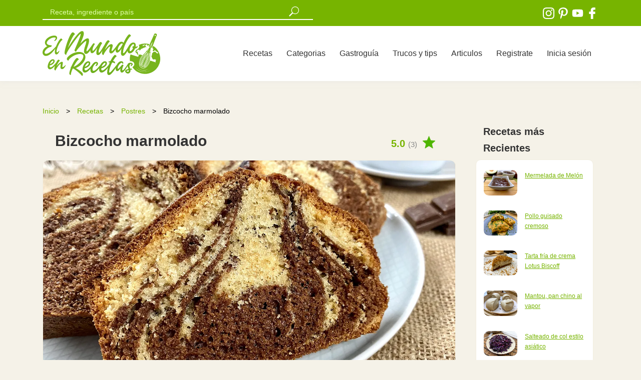

--- FILE ---
content_type: text/html; charset=utf-8
request_url: https://elmundoenrecetas.com/receta/bizcocho-marmolado
body_size: 10873
content:
<!DOCTYPE html>
<html lang="es">
<head>
  <meta name="pinterest-rich-pin" content="false" />
  <!-- Global site tag (gtag.js) - Google Analytics -->
<script async src="https://www.googletagmanager.com/gtag/js?id=UA-155134847-1"></script>
<script>
  window.dataLayer = window.dataLayer || [];
  function gtag(){dataLayer.push(arguments);}
  gtag('js', new Date());

  gtag('config', 'UA-155134847-1');
</script>
  <meta charset="utf-8">
  <meta http-equiv="X-UA-Compatible" content="IE=edge">

  <meta name="viewport" content="width=device-width,minimum-scale=1,initial-scale=1">
  <meta http-equiv="Content-Type" content="text/html; charset=UTF-8" />
  <meta name="lang" content="es" />
  <meta property="og:locale" content="es_ES">
  <meta property="og:site_name" content="El Mundo en Recetas">
  <meta name="robots" content="max-snippet:-1, max-image-preview:large, max-video-preview:-1">
  <link rel="sitemap" href="https://elmundoenrecetas.com/sitemap.xml" />
  <script src="https://ajax.googleapis.com/ajax/libs/jquery/3.6.0/jquery.min.js" ></script>
  <script defer type="module" src="https://cdn.jsdelivr.net/npm/@slightlyoff/lite-vimeo@0.1.2/lite-vimeo.min.js" ></script>
  
<script src="https://d37n1n00yn8gzt.cloudfront.net/assets/application-10ee43bbfe2b2825282c8dca7ab78891f0b046148002202b031bcbf308012053.js" data-turbolinks-track="true" rel="preload" as="script"></script>
<script defer src="https://cdnjs.cloudflare.com/ajax/libs/jquery-ujs/1.2.2/rails.min.js" ></script>
<script defer src="https://cdnjs.cloudflare.com/ajax/libs/raty/3.0.0/jquery.raty.min.js" ></script>

  
<link rel="icon" type="image/x-icon" href="https://d37n1n00yn8gzt.cloudfront.net/assets/favicon-57c1a9422fe7550dd31c50cae3532c79c5f5e24363f64ff702d6db6077d9d396.png" />
   <title> 
      Como preparar un Bizcocho Marmolado | VIDEOS PASO A PASO
    </title>
      <meta property="og:title" content="Como preparar un Bizcocho Marmolado | VIDEOS PASO A PASO" />
  <link rel="canonical" href="https://elmundoenrecetas.com/receta/bizcocho-marmolado" />
  <meta property="og:url" content="https://elmundoenrecetas.com/receta/bizcocho-marmolado" />
  <meta property="og:type" content="article" />
  <meta property="og:image" content="https://d2j9trpqxd6hrn.cloudfront.net/uploads/recipe/main_image/577/como_hacer_un_bizcocho_marmolado.webp" />
  <meta property="og:image:width" content="1280" />
	<meta property="og:image:height" content="720" />
    <meta name="description" content="Te enseñamos a través de videos paso a paso, cómo elaborar esta receta fácil y deliciosa de Bizcocho de marmolado, perfecto para nuestros desayunos y meriendas." />
    <meta property="og:description" content="Te enseñamos a través de videos paso a paso, cómo elaborar esta receta fácil y deliciosa de Bizcocho de marmolado, perfecto para nuestros desayunos y meriendas." />
  <link rel="stylesheet" href="https://d37n1n00yn8gzt.cloudfront.net/assets/application-944c68c59bf1497fe276521b36b20f09853ec48cd3a38807c97f25f54794c169.css" media="all" data-turbolinks-track="preload" />
   <script>
   (function(){window.SocialShareButton={openUrl:function(t,e,o){var a;return null==e&&(e=640),null==o&&(o=480),a="width="+e+",height="+o+",left="+(screen.width/2-e/2)+",top="+(.3*screen.height-o/2)+",menubar=no,status=no,location=no",window.open(t,"popup",a),!1},share:function(t){var e,o,a,r,n,i,c,l,u,s,p,h,w,d;switch(null===t.getAttribute&&(t=document.querySelector(t)),l=t.getAttribute("data-site"),o=t.getAttribute("data-appkey")||"",e=t.parentNode,u=encodeURIComponent(t.getAttribute("data-"+l+"-title")||e.getAttribute("data-title")||""),c=encodeURIComponent(e.getAttribute("data-img")||""),p=encodeURIComponent(e.getAttribute("data-url")||""),h=encodeURIComponent(e.getAttribute("data-via")||""),a=encodeURIComponent(e.getAttribute("data-desc")||" "),"function"==typeof(r=window[window.GoogleAnalyticsObject||"ga"])&&r("send","event","Social Share Button","click",l),0===p.length&&(p=encodeURIComponent(location.href)),l){case"email":location.href="mailto:?to=&subject="+u+"&body="+p;break;case"weibo":SocialShareButton.openUrl("http://service.weibo.com/share/share.php?url="+p+"&type=3&pic="+c+"&title="+u+"&appkey="+o,620,370);break;case"twitter":i=encodeURIComponent(t.getAttribute("data-"+l+"-hashtags")||e.getAttribute("data-hashtags")||""),w="",h.length>0&&(w="&via="+h),SocialShareButton.openUrl("https://twitter.com/intent/tweet?url="+p+"&text="+u+"&hashtags="+i+w,650,300);break;case"douban":SocialShareButton.openUrl("http://shuo.douban.com/!service/share?href="+p+"&name="+u+"&image="+c+"&sel="+a,770,470);break;case"facebook":SocialShareButton.openUrl("http://www.facebook.com/sharer/sharer.php?u="+p+"&display=popup&quote="+a,555,400);break;case"qq":SocialShareButton.openUrl("http://sns.qzone.qq.com/cgi-bin/qzshare/cgi_qzshare_onekey?url="+p+"&title="+u+"&pics="+c+"&summary="+a+"&site="+o);break;case"google_plus":SocialShareButton.openUrl("https://plus.google.com/share?url="+p);break;case"google_bookmark":SocialShareButton.openUrl("https://www.google.com/bookmarks/mark?op=edit&output=popup&bkmk="+p+"&title="+u);break;case"delicious":SocialShareButton.openUrl("https://del.icio.us/save?url="+p+"&title="+u+"&jump=yes&pic="+c);break;case"pinterest":SocialShareButton.openUrl("http://www.pinterest.com/pin/create/button/?url="+p+"&media="+c+"&description="+u);break;case"linkedin":SocialShareButton.openUrl("https://www.linkedin.com/shareArticle?mini=true&url="+p+"&title="+u+"&summary="+a);break;case"xing":SocialShareButton.openUrl("https://www.xing.com/spi/shares/new?url="+p);break;case"vkontakte":SocialShareButton.openUrl("http://vk.com/share.php?url="+p+"&title="+u+"&image="+c);break;case"odnoklassniki":SocialShareButton.openUrl("https://connect.ok.ru/offer?url="+p+"&title="+u+"&description="+a+"&imageUrl="+c);break;case"wechat":if(!window.SocialShareWeChatButton)throw new Error("You should require social-share-button/wechat to your application.js");window.SocialShareWeChatButton.qrcode({url:decodeURIComponent(p),header:t.getAttribute("title"),footer:t.getAttribute("data-wechat-footer")});break;case"tumblr":n=function(e){var o;if(o=t.getAttribute("data-"+e))return encodeURIComponent(o)},s=function(){var t,e,o,a;return e=n("type")||"link",t=function(){switch(e){case"text":return"title="+(u=n("title")||u);case"photo":return u=n("caption")||u,a=n("source")||c,"caption="+u+"&source="+a;case"quote":return o=n("quote")||u,a=n("source")||"","quote="+o+"&source="+a;default:return u=n("title")||u,p=n("url")||p,"name="+u+"&url="+p}}(),"/"+e+"?"+t},SocialShareButton.openUrl("http://www.tumblr.com/share"+s());break;case"reddit":SocialShareButton.openUrl("http://www.reddit.com/submit?url="+p+"&newwindow=1",555,400);break;case"hacker_news":SocialShareButton.openUrl("http://news.ycombinator.com/submitlink?u="+p+"&t="+u,770,500);break;case"telegram":SocialShareButton.openUrl("https://telegram.me/share/url?text="+u+"&url="+p);break;case"whatsapp_app":d="whatsapp://send?text="+u+"%0A"+p,window.open(d,"_top");break;case"whatsapp_web":SocialShareButton.openUrl("https://web.whatsapp.com/send?text="+u+"%0A"+p)}return!1}}}).call(this);
 </script>

  
  <link rel="alternate" type="application/rss+xml" title="RSS" href="https://elmundoenrecetas.com/feed" />
  <meta name="csrf-param" content="authenticity_token" />
<meta name="csrf-token" content="z3OfaTZV7UkjOXqMkGqZPuPu0k4ZuA915llFKp27FIQkWs0lHZEslxwz5BnReXqxjvezbqdjafFwvWwgEhvGTw" />
  <script src="https://d37n1n00yn8gzt.cloudfront.net/assets/lite-61c43f419542862759517c6a6fbe0acdfabd9887e5680151331a7f4ccfc73277.js" data-turbolinks-track="true" rel="preload" as="script"></script>
<link rel="amphtml" href="https://elmundoenrecetas.com/receta/bizcocho-marmolado.amp" >
<script type="application/ld+json">
{
  "@context": "http://schema.org/",
  "@type": "Recipe",
  "name": "Bizcocho marmolado",
  "image": "https://d2j9trpqxd6hrn.cloudfront.net/uploads/recipe/main_image/577/como_hacer_un_bizcocho_marmolado.webp",
  "author": {
    "@type": "Organization",
    "name": "El Mundo en Recetas"
  },
  "datePublished": "2021-01-28 09:21:10 UTC",
  "description": "Te enseñamos a través de videos paso a paso, cómo elaborar esta receta fácil y deliciosa de Bizcocho de marmolado, perfecto para nuestros desayunos y meriendas.",
  "totalTime": "01:00",
  "recipeYield": "8",
  "recipeCategory": "Postres",
  "keywords": "recetas de tortas, recetas de bizcochos, bizcocho marmolado, bizcochuelo marmolado, marmolado, bizcocho de mármol, receta de bizcochuelo marmolado, receta bizcocho marmolado, bizcocho marmolado yogur, bizcocho marmolado esponjoso, bizcocho marmolado eva arguiñano, marmoleado queque, bizcocho marmolado de yogur",
  "recipeIngredient": [
      "210 g. de harina de trigo todo uso (tamizada)",
      "200 g. de azúcar blanca",
      "3 huevos tamaño L",
      "1 yogur natural (125 g.)",
      "115 g. de aceite de girasol",
      "16 g. de levadura química o polvo de hornear tipo royal",
      "15 g. de cacao en polvo (100% puro)",
      "20 ml. de esencia de vainilla",
      "Pizca de sal"
  ],
  "recipeInstructions": [
    {
      "@type": "HowToStep",
      "name": "Paso 1",
      "text": "Comenzamos la elaboración de nuestro bizcocho marmolado, para ello, en un recipiente mezclamos la harina, la levadura química y reservamos.",
      "url": "https://elmundoenrecetas.com/receta/bizcocho-marmolado#paso1"
      ,
      "video": {
        "@type": "VideoObject",
        "name": "Paso 1 para preparar Bizcocho marmolado",
        "description": "Comenzamos la elaboración de nuestro bizcocho marmolado, para ello, en un recipiente mezclamos la harina, la levadura química y reservamos.",
        "thumbnailUrl": "https://d2j9trpqxd6hrn.cloudfront.net/uploads/recipe/picture/577/bizcocho_marmolado_2.webp",
        "embedUrl": "https://player.vimeo.com/video/505439821",
        "uploadDate": "2021-01-28 09:21:10 UTC"
      }
    },
    {
      "@type": "HowToStep",
      "name": "Paso 2",
      "text": "En otro recipiente agregamos los huevos, el azúcar y con la ayuda de una batidora eléctrica, batimos hasta ver que doble su volumen y que tome un color amarillo claro, seguidamente agregamos el yogur, el aceite,la esencia de vainilla, una pizca de sal y seguimos batiendo.",
      "url": "https://elmundoenrecetas.com/receta/bizcocho-marmolado#paso2"
      ,
      "video": {
        "@type": "VideoObject",
        "name": "Paso 2 para preparar Bizcocho marmolado",
        "description": "En otro recipiente agregamos los huevos, el azúcar y con la ayuda de una batidora eléctrica, batimos hasta ver que doble su volumen y que tome un color amarillo claro, seguidamente agregamos el yogur, el aceite,la esencia de vainilla, una pizca de sal y seguimos batiendo.",
        "thumbnailUrl": "https://d2j9trpqxd6hrn.cloudfront.net/uploads/recipe/picture/577/bizcocho_marmolado_2.webp",
        "embedUrl": "https://player.vimeo.com/video/505439844",
        "uploadDate": "2021-01-28 09:21:10 UTC"
      }
    },
    {
      "@type": "HowToStep",
      "name": "Paso 3",
      "text": "Agregamos la mitad de mezcla de la harina y la levadura y con la ayuda de una varilla, integramos muy bien, luego agregamos el resto de la harina y seguimos mezclando hasta que esté perfectamente integrada.",
      "url": "https://elmundoenrecetas.com/receta/bizcocho-marmolado#paso3"
      ,
      "video": {
        "@type": "VideoObject",
        "name": "Paso 3 para preparar Bizcocho marmolado",
        "description": "Agregamos la mitad de mezcla de la harina y la levadura y con la ayuda de una varilla, integramos muy bien, luego agregamos el resto de la harina y seguimos mezclando hasta que esté perfectamente integrada.",
        "thumbnailUrl": "https://d2j9trpqxd6hrn.cloudfront.net/uploads/recipe/picture/577/bizcocho_marmolado_2.webp",
        "embedUrl": "https://player.vimeo.com/video/505439868",
        "uploadDate": "2021-01-28 09:21:10 UTC"
      }
    },
    {
      "@type": "HowToStep",
      "name": "Paso 4",
      "text": "Separamos la mezcla en dos mitades, tomamos una de las mitades y le vamos a agregar el cacao en polvo y mezclamos muy bien hasta integrar.",
      "url": "https://elmundoenrecetas.com/receta/bizcocho-marmolado#paso4"
      ,
      "video": {
        "@type": "VideoObject",
        "name": "Paso 4 para preparar Bizcocho marmolado",
        "description": "Separamos la mezcla en dos mitades, tomamos una de las mitades y le vamos a agregar el cacao en polvo y mezclamos muy bien hasta integrar.",
        "thumbnailUrl": "https://d2j9trpqxd6hrn.cloudfront.net/uploads/recipe/picture/577/bizcocho_marmolado_2.webp",
        "embedUrl": "https://player.vimeo.com/video/505439888",
        "uploadDate": "2021-01-28 09:21:10 UTC"
      }
    },
    {
      "@type": "HowToStep",
      "name": "Paso 5",
      "text": "En un molde (enharinado y con papel vegetal) agregamos una parte de la mezcla de vainilla, luego encima otra con la mezcla de chocolate y repetimos este proceso hasta agotar ambas mezclas (como se muestra en el video) la última mezcla debe ser la de vainilla, luego llevamos nuestro bizcocho marmolado para el horno a 180 ºC por 50 minutos (horno precalentado).",
      "url": "https://elmundoenrecetas.com/receta/bizcocho-marmolado#paso5"
      ,
      "video": {
        "@type": "VideoObject",
        "name": "Paso 5 para preparar Bizcocho marmolado",
        "description": "En un molde (enharinado y con papel vegetal) agregamos una parte de la mezcla de vainilla, luego encima otra con la mezcla de chocolate y repetimos este proceso hasta agotar ambas mezclas (como se muestra en el video) la última mezcla debe ser la de vainilla, luego llevamos nuestro bizcocho marmolado para el horno a 180 ºC por 50 minutos (horno precalentado).",
        "thumbnailUrl": "https://d2j9trpqxd6hrn.cloudfront.net/uploads/recipe/picture/577/bizcocho_marmolado_2.webp",
        "embedUrl": "https://player.vimeo.com/video/505439915",
        "uploadDate": "2021-01-28 09:21:10 UTC"
      }
    },
    {
      "@type": "HowToStep",
      "name": "Paso 6",
      "text": "Pasado el tiempo de cocción, retiramos nuestro bizcocho del horno, dejamos enfriar unos minutos y desmoldamos, lo dejamos reposar sobre unas rejillas y ya tenemos listo nuestro riquísimo bizcocho marmolado.",
      "url": "https://elmundoenrecetas.com/receta/bizcocho-marmolado#paso6"
      ,
      "video": {
        "@type": "VideoObject",
        "name": "Paso 6 para preparar Bizcocho marmolado",
        "description": "Pasado el tiempo de cocción, retiramos nuestro bizcocho del horno, dejamos enfriar unos minutos y desmoldamos, lo dejamos reposar sobre unas rejillas y ya tenemos listo nuestro riquísimo bizcocho marmolado.",
        "thumbnailUrl": "https://d2j9trpqxd6hrn.cloudfront.net/uploads/recipe/picture/577/bizcocho_marmolado_2.webp",
        "embedUrl": "https://player.vimeo.com/video/505439938",
        "uploadDate": "2021-01-28 09:21:10 UTC"
      }
    }
  ],
  "aggregateRating": {
    "@type": "AggregateRating",
    "ratingValue": "5.0",
    "ratingCount": "3"
  }
  ,
  "video": [
    {
      "contentUrl": "https://elmundoenrecetas.com/receta/bizcocho-marmolado",
      "@type": "VideoObject",
      "name": "Bizcocho marmolado",
      "description": "Te enseñamos a través de videos paso a paso, cómo elaborar esta receta fácil y deliciosa de Bizcocho de marmolado, perfecto para nuestros desayunos y meriendas.",
      "thumbnailUrl": ["https://d2j9trpqxd6hrn.cloudfront.net/uploads/recipe/main_image/577/como_hacer_un_bizcocho_marmolado.webp"],
      "embedUrl": "https://www.youtube.com/embed/UKHmeOMfMmE",
      "uploadDate": "2024-09-24 16:18:47 UTC"
    }
  ]
}
</script>

<meta name="twitter:card" content="summary_large_image" />
<meta name="twitter:description" content="Te enseñamos a través de videos paso a paso, cómo elaborar esta receta fácil y deliciosa de Bizcocho de marmolado, perfecto para nuestros desayunos y meriendas." />
<meta name="twitter:title" content="Como preparar un Bizcocho Marmolado | VIDEOS PASO A PASO" />
<meta name="twitter:image" content="https://d2j9trpqxd6hrn.cloudfront.net/uploads/recipe/main_image/577/como_hacer_un_bizcocho_marmolado.webp" />
<meta name="twitter:creator" content="@elmundoenreceta" />
<meta name="twitter:site" content="@elmundoenreceta" />


</head>
<body data-turbolinks='false'>

<header>
  <div class="green-background width100 green-bar">
    <div class="container">
      <div class="row">
        <div class="col-8 top-2">
 <form role="search" action="/recetas" accept-charset="UTF-8" method="get"><input name="utf8" type="hidden" value="&#x2713;" autocomplete="off" /> 
                
                  <div class="row">
                    <div class="col-sm-10 col-md-8">
                      <input type="text" name="term" id="search-new" placeholder="Receta, ingrediente o país" autocomplete="off" class="search-new" required="required" />
                    </div>
                    <div class="col-1 no-padding" id="quince-box">
                      <input type="image" src="https://d37n1n00yn8gzt.cloudfront.net/assets/lupa-46d5c9f715633da24ff5901abdfa5efe6c022f7fe79339b95f7944124622d4b4.svg" width="20" height="20" id="new-glass2" class="lupas" lazy="false" alt="buscar" />
                    </div>
                  </div>
                
</form>        </div>
        <div class="col-4 text-right top-icon">
          <a href="http://www.instagram.com/elmundoenrecetas" class="inline" target="_blank" rel="noopener">
            <img width="25" height="25" class="svg" alt="icono instagram" src="https://d37n1n00yn8gzt.cloudfront.net/assets/instagram-26026323aabb19a67f74900c104d9524166bfc77b692cbe46b6359353cdb21d9.svg" />
            </a>
          <a href="http://www.pinterest.com/elmundoenrecetas" class="inline" target="_blank" rel="noopener">
            <img width="25" height="25" class="svg" alt="icono pinterest" src="https://d37n1n00yn8gzt.cloudfront.net/assets/pinterest-5b16cea01b28fb05a3e7935d967e086dc32c0dd558aac89d125136396f6c6e39.svg" /></a>
          <a href="https://www.youtube.com/channel/UCTXwuJQhop3cxnSlLyIALag?" class="inline" target="_blank" rel="noopener">
            <img width="25" height="25" class="svg" alt="icono youtube" src="https://d37n1n00yn8gzt.cloudfront.net/assets/youtube-c821cf3be5cdbfcb901519978de10ec47e5387ed9ea624d39b7394281e7e5596.svg" /></a>
            <a href="http://www.facebook.com/elmundoenrecetas" class="inline hidden-mobile" target="_blank" rel="noopener" >
            <img width="25" height="25" class="svg" alt="icono facebook" src="https://d37n1n00yn8gzt.cloudfront.net/assets/facebook-logo-81956daaaadc831fbd952142eb48aec5cfaa7f127e75c727de400bf6667edaee.svg" /></a>
          
        </div>
      </div>
    </div>
  </div>

  <div class="container ptop-10 pbot-10" id="mobile-nav">
    <nav class="navbar navbar-expand-lg navbar-light">
      <a href="/" class="inline logo" data-turbolinks="false"><img width="235" height="90" alt="logo" src="https://d37n1n00yn8gzt.cloudfront.net/assets/logo-0febfe5f5231eb1752d0bc10c54f4eaa8f493db314a8af7b066ecd2bd6b5ed4a.svg" /></a>
      <button class="navbar-toggler" type="button" data-toggle="collapse" data-target="#navbarNavDropdown" aria-controls="navbarNavDropdown" aria-expanded="false" aria-label="Toggle navigation">
        <span class="navbar-toggler-icon"></span>
      </button>
      <div class="collapse navbar-collapse justify-content-end" id="navbarNavDropdown">
    <div class="navbar-nav">

        <a class="grey-a nav-link" href="/recetas">Recetas</a>
        <a class="grey-a nav-link" href="/categorias">Categorias</a>
    <a class="grey-a nav-link" href="/pais/que-comer-en-espana" data-turbolinks="false">Gastroguía</a>
    <a class="grey-a nav-link" href="/trucos-y-tips">Trucos y tips</a>
    <a class="grey-a nav-link" href="/articulos">Articulos</a>
   <a class="grey-a nav-link" href="/registro">Registrate</a>
   <a class="grey-a nav-link" href="/iniciar-sesion">Inicia sesión</a>
    </div>
  </div>
    </nav>
  </div>
</header>










<section id="main-p" >
  <div class="container">
    <div class="row">
      <div class="col-md-9">
        <div class="row ">
          <div class="col-md-12">
            <div class="bread">
              <a class="green-a bread-text" href="/">Inicio</a> 
              <span class="bread-arrow">></span>
              <a class="green-a bread-text" href="/recetas">Recetas</a> 
              <span class="bread-arrow">></span>
              <a class="green-a bread-text" href="/categoria/postres">Postres</a> 
              <span class="bread-arrow">></span>
              <span class="bread-text">Bizcocho marmolado</span>
            </div>
            
          </div>
          
          <div class="col-sm-12 col-md-12">
            <div class="row top-20 align-mobile-center pad-25">
          <div class="col-sm-12 col-md-10">
            <h1 class="grey-text mobile-title bold">
              Bizcocho marmolado
            </h1>
          </div>
          <div class="col-sm-12 col-md-2">
            <div id="avg_ratdiv">
            <span id="avg_rat">
              5.0 <span>(3)</span>
            </span>
            <img width="25" height="25" alt="puntuación" src="https://d37n1n00yn8gzt.cloudfront.net/assets/starg-72cb74f43ba3cb7832ff5382def9d628a7d6098eef1eae6a152b711adb97727d.png" />
            </div>
          </div>
        </div>
        
        <div class="newbox top-20">
        <div class="row">
          <div class="col-md-12">
            <div class="hidden-desk">
            <img width="500" height="375" class="autowidth101" id="main100" alt="Bizcocho marmolado" src="https://elmundoenrecetas.com/assets/lazy-2201688011817959d6994b21ad90b23e22c10ea41ec335f75caa612d978507c5.svg" data-original="https://d2j9trpqxd6hrn.cloudfront.net/uploads/recipe/picture/577/bizcocho_marmolado_2.webp">
            </div>
            <div class="hidden-mobile">
            <img width="1280" height="720" class="autowidth101" id="main100" alt="Bizcocho marmolado" src="https://elmundoenrecetas.com/assets/lazy-2201688011817959d6994b21ad90b23e22c10ea41ec335f75caa612d978507c5.svg" data-original="https://d2j9trpqxd6hrn.cloudfront.net/uploads/recipe/main_image/577/como_hacer_un_bizcocho_marmolado.webp">
            </div>
          </div>
    </div>      
    
        <div class="row top-30 bot-20 align-mobile-center pad-25">
          <div class="col">
            <span data-toggle="modal" data-target=".modal-share" class="aiconimg"> 
        <img width="25" height="25" alt="compartir" src="https://d37n1n00yn8gzt.cloudfront.net/assets/share-d46a897b7f9c94a7b3ddda4456b84de9a2d9065bc134c8db7f1941182004805f.png" />
        <span class="iconspan">Compartir</span>
      </span>
          </div>
          <div class="col">
            <a href="#commentsection" class="aiconimg"> 
        <img width="25" height="25" alt="comentar" src="https://d37n1n00yn8gzt.cloudfront.net/assets/message-09ea7b1ad4bb07011dcf95c58541d3e0bfc0e145c45e6390c24caba4b8eadb2e.png" />
        <span class="iconspan">Comentar</span>
      </a>
          </div>
          <div class="col">
        <span data-toggle="modal" data-target=".modal-favoritos" >
        <img width="25" height="25" alt="puntuar" src="https://d37n1n00yn8gzt.cloudfront.net/assets/star-4f9ba2ffc972b9d056135e3e6d2e1e02f339cc4f6b5b1889b54f3ac31c98d814.png" />
        <span class="iconspan">Puntúar</span>
      </span>
          </div>
          <div class="col" >

<div id="heart2" class="bot-10">
  <span data-toggle="modal" data-target=".modal-favoritos" > 
        <img width="25" height="25" alt="guardar" src="https://d37n1n00yn8gzt.cloudfront.net/assets/heart-3df04ab43bc7748c437e0fad2181a64b85b4c8576ff13c098a061f5ddd3946b3.png" />
        <span class="iconspan">Guardar</span>
      </span>
</div>
          </div>
           <div class="col">
            <a href="https://youtu.be/UKHmeOMfMmE" class="aiconimg" target="_blank"> 
              <img width="25" height="25" alt="ver video" src="https://d37n1n00yn8gzt.cloudfront.net/assets/play-88508a5502f45af5a5fd5acd78f93a449856585a39566e4807558fd127fe5f8c.png" />
              <span class="iconspan">Vídeo</span>
            </a>
          </div>
        </div>
        <div class="linea22"></div> 
            <div class="row top-m-25 pad-25-25">
              <div class="col-md-12 ">
                  <div class="row ">
                      <div class="col-sm-6 col-md-6">
                <p class="mobile-p2">Categoría: <span class="green-text bold">
              <a href="/categoria/postres" class="green-a">
                Postres
              </a>
            </span></p>
            <p class="mobile-p2">Dificultad: <span class="green-text bold">Baja</span></p>
                <p class="mobile-p2">Tiempo: <span class="green-text bold">01:00</span></p>
                        </div>
                        <div class="col-sm-6 col-md-6">
                <p class="mobile-p2">Tipo: <span class="green-text bold">Postre</span></p>
                <p class="mobile-p2">Comensales: <span class="green-text bold">8</span></p>
                        </div>
                    </div>
              </div>
            </div>
          
     


            <div class="row pad-25-25">
              <div class="col-md-12 show-link ">
            <p>Hoy te vamos a ense&ntilde;ar a preparar uno de nuestros preferidos, el&nbsp;<strong>bizcocho marmolado</strong>, un <strong>bizcocho </strong>que nos encanta &nbsp;tanto por sus contrastes de sabores como por su maravillosa presentaci&oacute;n y vistosidad, lo que lo hace perfecto para cuando tengamos invitados en casa aunque tambi&eacute;n es ideal para el<strong> desayuno o la merienda,</strong> acompa&ntilde;ado por supuesto de una rica taza de caf&eacute;.</p>
<p><strong>El bizcocho marmolado es una receta sin complicaciones</strong>, b&aacute;sicamente partimos de un <a href="../../../receta/receta-de-bizcocho-de-yogur" target="_blank" rel="noopener"><strong>bizcocho de yogur</strong></a> el cual <strong>dividiremos en dos partes, </strong>la primera parte lo dejaremos tal cual (tendr&aacute; sabor a vainilla) y la segunda parte le agregaremos <strong>chocolate</strong>, luego unimos ambas mezclas y el resultado un maravilloso <strong>bizcocho marmolado de vainilla y chocolate.</strong></p>
            
              <div class="ads bot-30 top-30">           
<!-- pre ingredientes -->
<ins class="adsbygoogle"
     style="display:block"
     data-ad-client="ca-pub-3479472377571880"
     data-ad-slot="3948866879"
     data-ad-format="auto"
     data-full-width-responsive="true"></ins>
</div>
            <p>Te invitamos a seguir nuestros <strong>videos paso a paso a continuaci&oacute;n</strong>, donde te ense&ntilde;aremos <strong>c&oacute;mo preparar un bizcocho marmolado</strong> y si tienes dudas o preguntas, puedes enviarnoslas escribiendo en la parte final de la receta.</p>
<p>Y si te gusta elaborar recetas de <strong>bizcochos caseros</strong>, no te pierdas nuestra&nbsp;<a href="../../categorias/postres/bizcochos" target="_blank" rel="noopener"><strong>secci&oacute;n de bizcochos</strong></a>&nbsp;donde encontrar&aacute;s recetas como este delicioso <a href="../../receta/receta-de-bizcocho-de-chocolate" target="_blank" rel="noopener"><strong>bizcocho de chocolate</strong></a>, perfecto para los <strong>amantes del chocolate</strong>&nbsp;o este <a href="../../receta/receta-de-bizcocho-de-platano-y-chocolate" target="_blank" rel="noopener"><strong>bizcocho de pl&aacute;tano y chocolate,</strong></a>&nbsp;este rico&nbsp;<a href="../../receta/bizcocho-de-vainilla" target="_blank" rel="noopener"><strong>bizcocho de vainilla</strong></a> o este maravilloso <a href="../../receta/receta-de-bizcocho-de-maiz" target="_blank" rel="noopener"><strong>bizcocho de maiz</strong></a>.</p>
              </div>
            </div>
            </div>

<div class="ads  top-30">
<div>
  <!-- 2026 -->
<ins class="adsbygoogle"
     style="display:block"
     data-ad-client="ca-pub-3479472377571880"
     data-ad-slot="9545017130"
     data-ad-format="auto"
     data-full-width-responsive="true"></ins>
<script>
     (adsbygoogle = window.adsbygoogle || []).push({});
</script>
</div>
</div>
            

<h3 class="top-50 pad-25 bot-20"><span class="bold" style="color:#333333">Ingredientes</span></h3>
<div class="newbox pad-25-25">
    <ul class="top-20 ">
      <li class="ingrediente size-18">
        210 g. de harina de trigo todo uso (tamizada)
      </li>
      <li class="ingrediente size-18">
        200 g. de azúcar blanca
      </li>
      <li class="ingrediente size-18">
        3 huevos tamaño L
      </li>
      <li class="ingrediente size-18">
        1 yogur natural (125 g.)
      </li>
      <li class="ingrediente size-18">
        115 g. de aceite de girasol
      </li>
      <li class="ingrediente size-18">
        16 g. de levadura química o polvo de hornear tipo royal
      </li>
      <li class="ingrediente size-18">
        15 g. de cacao en polvo (100% puro)
      </li>
      <li class="ingrediente size-18">
        20 ml. de esencia de vainilla
      </li>
      <li class="ingrediente size-18">
        Pizca de sal
      </li>
    </ul>
    
</div> 

              <!-- In -->
   <div class="ads bot-30 top-30">           
<!-- after ingredientes -->
<ins class="adsbygoogle"
     style="display:block"
     data-ad-client="ca-pub-3479472377571880"
     data-ad-slot="4296065826"
     data-ad-format="auto"
     data-full-width-responsive="true"></ins>
<script>
     (adsbygoogle = window.adsbygoogle || []).push({});
</script>
</div>

<h2 class="top-40 pad-25 bot-20"><span class="bold">Cómo Hacer Bizcocho marmolado</span></h2>
<div class="newbox bot-30">
  <div class="top-10 pad-25-15">
     <p id="paso1"><span class="green-text size-20 bold" >Paso 1:</span></p>
     <div class="top--10">
        <p>Comenzamos la elaboraci&oacute;n de nuestro <strong>bizcocho marmolado</strong>, para ello, en un recipiente mezclamos la <strong>harina</strong>, la <strong>levadura qu&iacute;mica</strong> y reservamos.</p>
     </div>
  </div>
    <lite-vimeo videoid="505439821" class="vimeo" videotitle="Paso 1 Para preparar Bizcocho marmolado" autoload></lite-vimeo>
   
</div>
<div class="newbox bot-30">
  <div class="top-10 pad-25-15">
     <p id="paso2"><span class="green-text size-20 bold" >Paso 2:</span></p>
     <div class="top--10">
        <p>En otro recipiente agregamos los <strong>huevos</strong>, el <strong>az&uacute;car</strong> y con la ayuda de una batidora el&eacute;ctrica, <strong>batimos hasta ver que doble su volumen</strong> y que tome un color amarillo claro, seguidamente agregamos el <strong>yogur</strong>, el <strong>aceite</strong>,la <strong>esencia de vainilla</strong>, una <strong>pizca de sal</strong> y seguimos batiendo.</p>
     </div>
  </div>
    <lite-vimeo videoid="505439844" class="vimeo" videotitle="Paso 2 Para preparar Bizcocho marmolado" autoload></lite-vimeo>
   
</div>

<div class="newbox bot-30">
  <div class="top-10 pad-25-15">
      <p id="paso3"><span class="green-text size-20 bold" >Paso 3:</span></p>
     <div class="top--10">
        <p>Agregamos <strong>la mitad de mezcla de la harina y la levadura</strong> y con la ayuda de una varilla, integramos muy bien, luego <strong>agregamos el resto de la harina</strong> y seguimos mezclando hasta que est&eacute; perfectamente integrada.</p>
     </div>
    </div>
      <lite-vimeo videoid="505439868" class="vimeo" videotitle="Paso 3 Para preparar Bizcocho marmolado" autoload></lite-vimeo>
      
</div>
<div class="newbox bot-30">
  <div class="top-10 pad-25-15">
      <p id="paso4"><span class="green-text size-20 bold" >Paso 4:</span></p>
     <div class="top--10">
        <p><strong>Separamos la mezcla en dos mitades</strong>, tomamos una de las mitades y le vamos a agregar el <strong>cacao en polvo</strong> y mezclamos muy bien hasta integrar.</p>
     </div>
    </div>
      <lite-vimeo videoid="505439888" class="vimeo" videotitle="Paso 4 Para preparar Bizcocho marmolado" autoload></lite-vimeo>
      
</div>
    

<div class="newbox bot-30">
  <div class="top-10 pad-25-15">
      <p id="paso5"><span class="green-text size-20 bold" >Paso 5:</span></p>
     <div class="top--10">
        <p>En un molde (enharinado y con papel vegetal) agregamos una parte de la <strong>mezcla de vainilla</strong>, luego encima otra con la <strong>mezcla de chocolate</strong> y repetimos este proceso hasta agotar ambas mezclas (como se muestra en el video) la &uacute;ltima mezcla debe ser la de vainilla, luego llevamos nuestro bizcocho marmolado para el horno a <strong>180 &ordm;C por 50 minutos</strong> (horno precalentado).</p>
     </div>
    </div>
      <lite-vimeo videoid="505439915" class="vimeo" videotitle="Paso 5 Para preparar Bizcocho marmolado" autoload></lite-vimeo>
</div>
<div class="newbox bot-30">
  <div class="top-10 pad-25-15">
      <p id="paso6"><span class="green-text size-20 bold" >Paso 6:</span></p>
     <div class="top--10">
        <p>Pasado el tiempo de cocci&oacute;n, <strong>retiramos nuestro bizcocho del horno</strong>, dejamos enfriar unos minutos y desmoldamos, lo dejamos reposar sobre unas rejillas y ya tenemos listo nuestro <strong>riqu&iacute;simo bizcocho marmolado.</strong></p>
     </div>
    </div>
      <lite-vimeo videoid="505439938" class="vimeo" videotitle="Paso 6 Para preparar Bizcocho marmolado" autoload></lite-vimeo>
</div>


              <p class="size-24 top-50 pad-25"><span class="bold">Consejos y tips</span></p>
<div class="newbox top-10 pad-25-25">
            <p>Debes utilizar <strong>cacao 100%</strong> <strong>puro </strong>para preparar esta receta de <strong>bizcocho marmolado</strong>.</p>
<p>El <strong>molde</strong> debe estar <strong>previamente enharinado</strong> y con una base de papel de horno para que sea m&aacute;s f&aacute;cil desmoldar el <strong>bizcocho</strong>.</p>
<p>Es importante que <strong>precalientes el horno</strong> antes de introducir el <strong>bizcocho</strong>.</p>
</div>


<div class="modal modal-share" tabindex="-1" role="dialog"
      aria-labelledby="myLargeModalLabel" aria-hidden="true">
        <div class="modal-dialog modal-lg">
          <div class="modal-content">
            <div class="modal-header">
              <p class="size-28 bold">Comparte la receta</p>
              <button type="button" class="close" data-dismiss="modal" aria-label="Close">
                <span aria-hidden="true">&times;</span>
              </button>
            </div>
            <div class="modal-body bot-20">
              <div class="size-16 bot-30">Comparte esta receta de <span class="bold">Bizcocho marmolado</span> con tus amigos y familiares</div>
<div class='social-share-button' data-title='Bizcocho marmolado' data-img='https://d2j9trpqxd6hrn.cloudfront.net/uploads/recipe/main_image/577/como_hacer_un_bizcocho_marmolado.webp'
data-url='' data-desc='Bizcocho marmolado' data-via=''>
<a rel="nofollow " data-site="twitter" class="ssb-icon ssb-twitter" onclick="return SocialShareButton.share(this);" title="Compartir vía Twitter" href="#"></a>
<a rel="nofollow " data-site="facebook" class="ssb-icon ssb-facebook" onclick="return SocialShareButton.share(this);" title="Compartir vía Facebook" href="#"></a>
<a rel="nofollow " data-site="tumblr" class="ssb-icon ssb-tumblr" onclick="return SocialShareButton.share(this);" title="Compartir vía Tumblr" href="#"></a>
<a rel="nofollow " data-site="pinterest" class="ssb-icon ssb-pinterest" onclick="return SocialShareButton.share(this);" title="Compartir vía Pinterest" href="#"></a>
<a rel="nofollow " data-site="email" class="ssb-icon ssb-email" onclick="return SocialShareButton.share(this);" title="Compartir vía Correo electrónico" href="#"></a>
<a rel="nofollow " data-site="telegram" class="ssb-icon ssb-telegram" onclick="return SocialShareButton.share(this);" title="Compartir vía Telegram" href="#"></a>
<a rel="nofollow " data-site="whatsapp_app" class="ssb-icon ssb-whatsapp_app" onclick="return SocialShareButton.share(this);" title="Compartir vía WhatsApp" href="#"></a>
</div>
            </div>
          </div>
        </div>
      </div>

  <div class="modal modal-favoritos" tabindex="-1" role="dialog"
      aria-labelledby="myLargeModalLabel" aria-hidden="true">
        <div class="modal-dialog modal-lg">
          <div class="modal-content">
            <div class="modal-header">
              <p class="size-28 bold">Debes estar registrado</p>
              <button type="button" class="close" data-dismiss="modal" aria-label="Close">
                <span aria-hidden="true">&times;</span>
              </button>
            </div>
            <div class="modal-body">
              <div class="size-16 bot-10">
                Para realizar un comentario, puntuar a guardar la receta, debes estar registrado en la web
              </div>

<div class="container bot-40">
    <div class="row">
      <div class="col-md-6" >
        <div class="box-fill">
            <p class="size-22">Ya estoy registrado</p>
<form action="/iniciar-sesion" accept-charset="UTF-8" method="post"><input name="utf8" type="hidden" value="&#x2713;" autocomplete="off" /><input type="hidden" name="authenticity_token" value="bS39s89AYOEbzWgAdWr_gePE-CMUB5a_M6XJZzHg0i2GBK__5IShPyTH9pU0eRwOjt2ZA6rc8DulQeBtvkAA5g" autocomplete="off" />
  <div >
    <input autocomplete="email" class="form-control" placeholder="Email " type="email" name="user[email]" id="user_email" />
  </div>

  <div class="top-10">
    <input autocomplete="new-password" class="form-control" placeholder="Password" type="password" name="user[password]" id="user_password" />
  </div>
<div class="row top-20">
      <div class="col-md-12" >
  <input type="submit" name="commit" value="Iniciar sesion" class="btn btn-primary" data-disable-with="Iniciar sesion" />
</div>
</div>
<div class="row top-20">
      <div class="col-md-12" >
  <a href="/password/new" class="green-text underline size-14 top-20">¿Olvidaste la contraseña?</a>
</div>
</div>
</form>        </div>
      </div>
      <div class="col-md-6" >
        <div class="box-fill top-align center" id="center">
         <p class="size-22" id="center">¿Es tu primera vez en El Mundo en Recetas?</p>
         <a class="btn btn-primary cate-a2" href="/registro">Registrate</a>
        </div>
      </div>
      
    </div>
  </div>
            </div>
          </div>
        </div>
      </div>
      
            
  

            <div class="top-30">
              <p class="size-24 top-50 pad-25"><span class="bold">¿Con que podemos acompañar la receta?</span></p>
            </div>
<div class="newbox top-10 pad-25-25">
            <p>Este <strong>bizcocho marmolado</strong> es una perfecta opción para nuestras meriendas, desayunos, reuniones familiares, etc, acompañalo con una rica taza de café o un vaso de leche.</p>
            </div>



            <div class="row top-40 pad-25" id="commentsection">
              <div class="col-8">
                <p class="size-24 bold">Comentarios</p>
              </div>
              <div class="col-4 text-right">
               
        <span data-toggle="modal" data-target=".modal-favoritos" id="product-a" class="top-30">
        Agrega tu comentario
      </span>
              </div>
            </div>
            
            
 <div class="newbox pad-25-25">
            <div class="container">
      </div>
      <div class="row" >
        
            <div class="col-md-12 top-10" >
                <p class="sizee-16">Una delicia gracias</p>
                <p class="size-14 lightgrey-text top-10">Cicicno 
                </p>
            </div>

            <div id="anq_paginator2" class="mscic_left_form_loadmore_box" >
                
            </div>
      </div>

            </div>



          </div>
        </div>

        
      </div>
      <div class="col-md-3">

        <div class="lateral-pad bot-30 ">
          <p class="size-22 pad-15 bold" style="color:#333333">Recetas más Recientes</p>
          <div class="newbox pad-15-25">
          <div class="row top-20">
          
          <div class="col-sm-6 col-md-12">
            <div class="row bot-30">
              <div class="col-md-5" data-turbolinks="false">
                     <a class="max100" aria-label="Mermelada de Melón" href="/receta/mermelada-de-melon"><img width="100" height="75" class="autowidth100" alt="Mermelada de Melón" src="https://d2j9trpqxd6hrn.cloudfront.net/uploads/recipe/picture/1984/mermelada_de_melon_3.webp" /></a>
              </div>
              <div class="col-md-7" id="category-left0" data-turbolinks="false">
                <a class="green-a underline size-12" href="/receta/mermelada-de-melon">Mermelada de Melón</a>
              </div>
            </div>
          
          </div>
          
          <div class="col-sm-6 col-md-12">
            <div class="row bot-30">
              <div class="col-md-5" data-turbolinks="false">
                     <a class="max100" aria-label="Pollo guisado cremoso" href="/receta/pollo-guisado-cremoso"><img width="100" height="75" class="autowidth100" alt="Pollo guisado cremoso" src="https://d2j9trpqxd6hrn.cloudfront.net/uploads/recipe/picture/1983/pollo_guisado_cremoso_3.webp" /></a>
              </div>
              <div class="col-md-7" id="category-left0" data-turbolinks="false">
                <a class="green-a underline size-12" href="/receta/pollo-guisado-cremoso">Pollo guisado cremoso</a>
              </div>
            </div>
          
          </div>
          
          <div class="col-sm-6 col-md-12">
            <div class="row bot-30">
              <div class="col-md-5" data-turbolinks="false">
                     <a class="max100" aria-label="Tarta fría de crema Lotus Biscoff " href="/receta/tarta-friia-de-crema-lotus-biscoff"><img width="100" height="75" class="autowidth100" alt="Tarta fría de crema Lotus Biscoff " src="https://d2j9trpqxd6hrn.cloudfront.net/uploads/recipe/picture/1982/tarta_lotus_3.webp" /></a>
              </div>
              <div class="col-md-7" id="category-left0" data-turbolinks="false">
                <a class="green-a underline size-12" href="/receta/tarta-friia-de-crema-lotus-biscoff">Tarta fría de crema Lotus Biscoff </a>
              </div>
            </div>
          
          </div>
          
          <div class="col-sm-6 col-md-12">
            <div class="row bot-30">
              <div class="col-md-5" data-turbolinks="false">
                     <a class="max100" aria-label="Mantou, pan chino al vapor" href="/receta/mantou-pan-chino-al-vapor"><img width="100" height="75" class="autowidth100" alt="Mantou, pan chino al vapor" src="https://d2j9trpqxd6hrn.cloudfront.net/uploads/recipe/picture/1981/mantou_2.jpg" /></a>
              </div>
              <div class="col-md-7" id="category-left0" data-turbolinks="false">
                <a class="green-a underline size-12" href="/receta/mantou-pan-chino-al-vapor">Mantou, pan chino al vapor</a>
              </div>
            </div>
          
          </div>
          
          <div class="col-sm-6 col-md-12">
            <div class="row bot-30">
              <div class="col-md-5" data-turbolinks="false">
                     <a class="max100" aria-label="Salteado de col estilo asiático" href="/receta/salteado-de-col-estilo-asiatico"><img width="100" height="75" class="autowidth100" alt="Salteado de col estilo asiático" src="https://d2j9trpqxd6hrn.cloudfront.net/uploads/recipe/picture/1980/salteado_de_col_2.jpg" /></a>
              </div>
              <div class="col-md-7" id="category-left0" data-turbolinks="false">
                <a class="green-a underline size-12" href="/receta/salteado-de-col-estilo-asiatico">Salteado de col estilo asiático</a>
              </div>
            </div>
          
          </div>
            </div>
            
            </div>
        </div>
        
                <div class="ads hidden-mobile">
<!-- main receta -->
<ins class="adsbygoogle"
     style="display:block"
     data-ad-client="ca-pub-3479472377571880"
     data-ad-slot="9520472340"
     data-ad-format="auto"
     data-full-width-responsive="true"></ins>
<script>
     (adsbygoogle = window.adsbygoogle || []).push({});
</script>
        </div>


         </div>
    </div>
  </div>
</section>


<div class="container">
  <div class="ads bot-30 top-30">
   <ins class="adsbygoogle"
     style="display:block"
     data-ad-format="autorelaxed"
     data-ad-client="ca-pub-3479472377571880"
     data-ad-slot="6388370753"></ins>
<script>
     (adsbygoogle = window.adsbygoogle || []).push({});
</script>
  </div>
</div>


<script>
document.addEventListener('turbolinks:load', function() {
  $('#star-rating').raty( { path: '/img', scoreName: 'point[rating]' });
  $('.star-rating').raty({ path: '/img',
      readOnly: true,
      score: function() {
        return $(this).attr('data-score');
      }
  });

});
</script>

<script type='text/javascript'>
//<![CDATA[
var la=!1;window.addEventListener("scroll",function(){(0!=document.documentElement.scrollTop&&!1===la||0!=document.body.scrollTop&&!1===la)&&(!function(){var e=document.createElement("script");e.type="text/javascript",e.async=!0,e.src="https://pagead2.googlesyndication.com/pagead/js/adsbygoogle.js";var a=document.getElementsByTagName("script")[0];a.parentNode.insertBefore(e,a)}(),la=!0)},!0);
//]]>
</script>



<footer >
  <div class="container">
    <div class="row">
      <div class="col-md-3">
        <p class="white-text bold bot-10">MENU</p>
        <div class="bot-10"><a class="white-text" href="/quienes-somos">Quiénes somos</a></div>
        <div class="bot-10"><a class="white-text" href="/publicidad">Publicidad</a></div>
        <div class="bot-10"><a class="white-text" href="/recetas">Recetas</a></div>
        <div class="bot-10"><a class="white-text" href="/categorias">Categorias</a></div>
        <div class="bot-10"><a class="white-text" href="/ingredientes">Ingredientes</a></div>
      </div>

      <div class="col-md-3">
        <p class="white-text bold bot-10 hidden-mobile">&nbsp;</p>
    <div class="bot-10"><a class="white-text" href="/paises">Países</a></div>
    <div class="bot-10"><a class="white-text" href="/pais/que-comer-en-espana">Gastroguía</a></div>
    <div class="bot-10"><a class="white-text" href="/trucos-y-tips">Trucos y tips</a></div>
    <div class="bot-10"><a class="white-text" href="/stories">Inspírate</a></div>
<div class="bot-10"><a class="white-text" href="/convertidor-de-unidades">Convertidor de unidades</a></div>
      </div>
      <div class="col-md-3">
        <p class="white-text bold bot-10 hidden-mobile">&nbsp;</p>
        <div class="bot-10"><a class="white-text" href="/producto/15-aperitivos-faciles-para-tus-celebraciones">Recetario</a></div>
    <div class="bot-10"><a class="white-text" href="/articulos">Blog</a></div>
    <div class="bot-10"><a class="white-text" href="/videos">Videos</a></div>
        <div class="bot-10"><a class="white-text" href="/contacto">Contacto</a></div>
 
      </div>

      <div class="col-md-3">
        <p class="white-text bold bot-10">REDES SOCIALES</p>
        <div class="row bot-5 top-10">
          <div class="col-md-12">


 <a href="http://www.instagram.com/elmundoenrecetas" class="inline" target="_blank" rel="noopener">
<img width="25" height="25" class="svg" src="https://elmundoenrecetas.com/assets/lazy-2201688011817959d6994b21ad90b23e22c10ea41ec335f75caa612d978507c5.svg" data-original="https://d37n1n00yn8gzt.cloudfront.net/assets/instagram-26026323aabb19a67f74900c104d9524166bfc77b692cbe46b6359353cdb21d9.svg">
            </a>
          <a href="http://www.pinterest.com/elmundoenrecetas" class="inline" target="_blank" rel="noopener">
            <img width="25" height="25" class="svg" src="https://elmundoenrecetas.com/assets/lazy-2201688011817959d6994b21ad90b23e22c10ea41ec335f75caa612d978507c5.svg" data-original="https://d37n1n00yn8gzt.cloudfront.net/assets/pinterest-5b16cea01b28fb05a3e7935d967e086dc32c0dd558aac89d125136396f6c6e39.svg"></a>
          <a href="https://www.youtube.com/channel/UCTXwuJQhop3cxnSlLyIALag?" class="inline" target="_blank" rel="noopener">
            <img width="25" height="25" class="svg" src="https://elmundoenrecetas.com/assets/lazy-2201688011817959d6994b21ad90b23e22c10ea41ec335f75caa612d978507c5.svg" data-original="https://d37n1n00yn8gzt.cloudfront.net/assets/youtube-c821cf3be5cdbfcb901519978de10ec47e5387ed9ea624d39b7394281e7e5596.svg"></a>
            <a href="http://www.facebook.com/elmundoenrecetas" class="inline" target="_blank" rel="noopener">
            <img width="25" height="25" class="svg" src="https://elmundoenrecetas.com/assets/lazy-2201688011817959d6994b21ad90b23e22c10ea41ec335f75caa612d978507c5.svg" data-original="https://d37n1n00yn8gzt.cloudfront.net/assets/facebook-logo-81956daaaadc831fbd952142eb48aec5cfaa7f127e75c727de400bf6667edaee.svg"></a>


          </div>
        </div>
       
      </div>
    </div>
  </div>
</footer>


<div class="postfooter">
<div class="container">
    <a href="/politica_de_privacidad" class="white-a inline">Políticas de Privacidad</a>
    <a href="/aviso_legal" class="white-a inline">Aviso Legal</a>
    <a href="/terminos-y-condiciones" class="white-a inline">Términos y condiciones</a>

</div>
</div>
<script type="text/javascript">
    $(document).on('turbolinks:load', function () {
        $("img").lazyload({
            effect : "fadeIn"
        });
    });
    
</script>





</body>
</html>


--- FILE ---
content_type: image/svg+xml
request_url: https://elmundoenrecetas.com/assets/lazy-2201688011817959d6994b21ad90b23e22c10ea41ec335f75caa612d978507c5.svg
body_size: 7582
content:
<svg id="Capa_1" data-name="Capa 1" xmlns="http://www.w3.org/2000/svg" viewBox="0 0 144.28 144.28"><defs><style>.cls-1{fill:#f9f9f9;}.cls-2{fill:#eee;}</style></defs><rect class="cls-1" width="144.28" height="144.28"/><path class="cls-2" d="M2071.74,1073.79l5.58-14.69a3,3,0,0,0-.37-2.9,5.38,5.38,0,0,0-4.24-2.1h0a3.19,3.19,0,0,0-3.1,1.81l-6.35,14.21c-.63-.2-1.27-.39-1.91-.56a44,44,0,1,0,10.39,4.23Zm-7.67-3.41,6.31-14.12a2.39,2.39,0,0,1,2.33-1.31c2.1,0,4.63,1.73,3.82,3.85l-5.54,14.57-.77,2-4.72,12.41a2.81,2.81,0,0,1-2.82,1.84h-.19c.33-1.77.73-3.6,1.22-5.49l.57-2.19,1.53-5.9-3.09,5.26-1.14,2c-1,1.65-1.95,3.19-2.94,4.65a2.93,2.93,0,0,1-.91-3.32l5.47-12.25Zm-31.41,15.54a1.89,1.89,0,0,1,1.72,1.59c.15.94-.55,1.61-.69,2.6,1.2,0,1.29-1.48,1.44-2.27.26-1.31.92-1,1.82-1.79s1.18-1.63,2.14-2.25c.75-.48,1.62-1,2.41-1.39s1.72-.2,2.6-.5c1.33-.45.2-2.24,1.85-1.69.58.19.19.48,1,.52a13,13,0,0,0,1.44-.19c1.77-.22.69-.7.18-1.74-.65-1.32.62-.78,1.63-.69.74.07.65-.2,1.16.38s0,.91.8,1.1c1.53.35.88-1.45.68-2-.35-1-.34-1.66-1.55-2a2,2,0,0,0,.3-1.28c-1.06-.14-1-.93-1.74-1.43-1.18-.84-1.26.28-2,.87s-1.78.2-2.42,1-.47,1.69-1.94,1a5.42,5.42,0,0,0,.61-1.91,6.48,6.48,0,0,1-1.19-.64c.41-1.54,2.15-1.21,3.35-1s2.11-1,3.33-.94,1.45,2,3.05,1.37c.91-.37.65-.81.52-1.44a7.94,7.94,0,0,0-.39-.77s0,0,0-.06c1.09.08,2.18.2,3.26.36a11,11,0,0,0,.42,1.9c.09.34.37.62.42,1s-.43.76,0,1.13c.61.57,3.34-1.36,4-1.63.77-.34,1.24-.52,1.22-1l.34.11-5.43,12.15a3.46,3.46,0,0,0,.36,3.37,5.64,5.64,0,0,0,.84,1,86.86,86.86,0,0,1-5.71,7.33l-1.81-.75a.76.76,0,0,0-.85.2l0,0a.74.74,0,0,0,.28,1.18l1.34.55-.51.57c-1.56,1.73-3.07,3.3-4.46,4.76q-1.25,1.29-2.4,2.52c-.27-.25-.52-.52-.76-.78-.48-.53-1.45-1.49-1.53-2.24-.71-.22-1.1-.75-1.83-.93s-1.18,0-1.87-.25-1.15-.9-1.85-1a6.43,6.43,0,0,0-1.73.46,10.82,10.82,0,0,1-3.57.35c-1.84-.14-2-.89-1.45-2.49l-.12-.6c1.14-1.64,0-2.08-1.18-2.86.16-1.34,2-1.84,1.71-3.43-1.33-.43-3.8,3-4.5,1-.47-1.28,1.48-4,2.38-4.74A9.78,9.78,0,0,1,2032.66,1085.92Zm1.94,54.27a18.35,18.35,0,0,0,6.05,2.68,19.17,19.17,0,0,0,7.12.29,20.13,20.13,0,0,0,6.79-2.25l0,0a17.17,17.17,0,0,1-6.75,2.63,17.61,17.61,0,0,1-7.26-.38,18.7,18.7,0,0,1-6.09-2.82l-.45-.32a18.61,18.61,0,0,1-3-2.91,18.94,18.94,0,0,1-1.76-2.49l0,0A18,18,0,0,0,2031,1137a18.89,18.89,0,0,0,3.16,2.9Zm-24.36-41.25a41.67,41.67,0,0,1,18.75-23.07l.69-.37a5,5,0,0,1-.89,1.1c-.84.74-1.94.83-2.79,1.51a8.94,8.94,0,0,0-2,2.45,30.4,30.4,0,0,1-1.21,2.89c-.73,1.07-1.68,1.57-1.9,3,1.52.92,1.58-2.19,3-2,.15,1.21-.68,3.16-1.12,4.32-.61,1.59-1,1.91-.43,3.58.48,1.31.54,2.13,2,2.7s1.73,1.3,2,2.78c1,.5,1.6.85,1.42,2.06.39.38,1,1.43,1.49,1.69.65.37,2.09-.32,2.55.63s-.37,2-1.29,3.06Zm49.5,45.13a27.94,27.94,0,0,1-18.15,3,27.22,27.22,0,0,1-8.14-2.72l-.7-.37c-.65-.37-1.28-.77-1.9-1.19a25.56,25.56,0,0,1-5.27-4.79,0,0,0,0,1,0,0h0a31.25,31.25,0,0,0,5.24,4.37c.68.45,1.39.88,2.11,1.27l.61.32a29.26,29.26,0,0,0,8.08,2.81,28.13,28.13,0,0,0,18.07-2.72h0A0,0,0,0,1,2059.74,1144.07Zm.72-42.35c-.12,2.41-.17,4.66-.21,6.74s-.08,4.2-.19,6.09a27.5,27.5,0,0,1-1.76,8.9c-1.6,3.88-4.32,9.14-8.19,12.21a9.93,9.93,0,0,1-6.18,2.41c-.32,0-.64,0-1-.06a9.34,9.34,0,0,1-1.24-.24c-.24-.07-.48-.14-.73-.23l-.26-.09-.27-.1a1.75,1.75,0,0,1-.24-.11l-.23-.1c-.25-.12-.49-.24-.72-.38a7.16,7.16,0,0,1-.91-.6l-.16-.12a9.54,9.54,0,0,1-3.38-6.68c-.57-4.91,1.22-10.56,2.82-14.43a24.34,24.34,0,0,1,3.88-6.18c.89-1.1,1.89-2.2,3-3.34l2.36-2.49c1.44-1.5,3-3.12,4.61-4.91l.53-.6.33-.37.73-.84a88,88,0,0,0,5.58-7.17l.24-.35.24-.35c.34-.49.67-1,1-1.49l.13-.21h0c.5-.78,1-1.59,1.5-2.42l.37-.62,1.91-3.26-.95,3.66c-.06.23-.11.47-.17.7-.23.94-.45,1.86-.65,2.77v0c0,.08,0,.16-.05.24-.13.62-.25,1.24-.37,1.85,0,.14,0,.28-.07.41s-.05.28-.08.42c-.55,3.19-.89,6.16-1.09,8.93,0,.38-.05.75-.08,1.11l0,.47Zm24.1-5c-.87-.56-1.09-1.44-1.8-2.12-.34-.32-1.09-.4-1.33-.7s-.09-.94-.37-1.33c-1.12-1.56-4.89-.53-6.41-.12-.41.11-.8,0-1.14.35-.6.55-.06.88-.35,1.46-.42.83-1.68.94-2.22,1.55-1.28,1.47-.23,4.35-1,6.18-.4,1-1.83,1.84-1.63,2.83.08.43.65.92.78,1.43a12.4,12.4,0,0,0,.26,1.52,52.77,52.77,0,0,0,2.39,5.06,2.56,2.56,0,0,0,2.29,1.38,14,14,0,0,0,3-.06c1.11-.21,1.42-.84,2.34-.11.73.58,1.18,1.83,2.38,1.21.59,1-.65,2.11-1.06,2.93a3.57,3.57,0,0,0-.08,2.78l-19.94-6.25c.13-2,.17-4.07.21-6.27,0-2,.08-4.2.2-6.53l0-.78,1.09.45a.75.75,0,1,0,.57-1.39l-1.56-.64a86.58,86.58,0,0,1,1.11-9.11h.34a3.63,3.63,0,0,0,3.61-2.38l4.68-12.29.42.24c.16.38.33.77.5,1.19a4,4,0,0,0,1.42,2.31c.52.35,2.38.8,1.26,1.92s-1.39-.78-1.65-1.25c-.35-.67-1.66-1.64-1.93-.41-.42,1.83,3.74,2.62,2.34,4.38.41.42,1.25,1.15.9,1.82-.43.83-1.43,0-1.7,1.1a2.7,2.7,0,0,0,2.77,3.23c1.88-.16,1.22-2.89,3.26-2.61a2.38,2.38,0,0,1,1.75,1.19c.45.6.54,1.72,1.34,1.85.21-.47-.06-.91,0-1.37a5.25,5.25,0,0,1,1.79,2c.31.94-.05,2.07,1.51,1.38-.15-.21-.15-.59-.23-.74a3.7,3.7,0,0,1,2.94,3C2088.39,1098.69,2085.19,1095.14,2084.56,1096.75Z" transform="translate(-1977.89 -1033.02)"/><path class="cls-2" d="M2071.23,1060.18a1.51,1.51,0,0,0,1.37.92,1.34,1.34,0,0,0,.56-.12,1.48,1.48,0,0,0,.8-1.93h0a1.43,1.43,0,0,0-.8-.8,1.41,1.41,0,0,0-.56-.12,1.39,1.39,0,0,0-.57.12,1.48,1.48,0,0,0-.8,1.93Z" transform="translate(-1977.89 -1033.02)"/><path class="cls-2" d="M2060,1092.77c-.3,1.14-.58,2.25-.84,3.32l-.21.91c-.12.51-.23,1-.33,1.51l-1.7-.7c.13-.41.26-.83.4-1.26,0-.11.07-.2.1-.31l-.17.33c-.19.39-.39.77-.58,1.14l-1.7-.7q.42-.65.84-1.32l.48-.77c.58-1,1.16-1.93,1.75-3l.58-1,.31-.56-.13.19-.94,1.28-.42.57c-.56.73-1.12,1.44-1.67,2.13s-1.16,1.4-1.73,2.07l-.73.85-.32.36-.53.6c-1.72,1.93-3.36,3.64-4.88,5.22l-2.15,2.25c-1,1.1-2,2.15-2.85,3.19a24.34,24.34,0,0,0-4,6.24c-1.55,3.76-3.29,9.22-2.74,13.91a9.84,9.84,0,0,0,1.39,4.19,7.16,7.16,0,0,0,.62.83c.11.12.22.25.34.37a3.37,3.37,0,0,1-.15-.48,6.78,6.78,0,0,1-.2-1,11.71,11.71,0,0,1-.08-2.48c.23-4.19,2-9.3,3.5-12.86a40.57,40.57,0,0,1,4.49-7.77l.75-1,2-2.7c1.58-2.17,3.35-4.58,5.22-7.38l.43-.65,1.85.76-.36.68c-1.56,3-3,5.56-4.31,8l-1.93,3.52c-.33.61-.64,1.2-1,1.79-1.19,2.24-2.22,4.34-3.12,6.52a91.46,91.46,0,0,0-4.26,12.26,14.78,14.78,0,0,0-.49,3.32v.13q0,.18,0,.33c0,.1,0,.18.06.25a.71.71,0,0,0,.17.32l.09.06.12,0a.66.66,0,0,0,.33-.1,1.28,1.28,0,0,0,.23-.15,1.46,1.46,0,0,0,.25-.21A13.84,13.84,0,0,0,2044,1133c.44-.72.9-1.53,1.34-2.37,1.61-3,3.17-6.58,4.3-9.32.85-2.06,1.57-4.16,2.28-6.44.26-.84.52-1.71.78-2.6.33-1.13.67-2.32,1-3.56l2.8-9.42,1.84.75-.15.77c-.65,3.31-1.11,6.27-1.51,8.92-.19,1.27-.38,2.47-.57,3.61-.26,1.6-.54,3.1-.87,4.53-.27,1.19-.59,2.32-1,3.43q-.29.86-.63,1.68c-1.47,3.56-3.8,8.45-6.59,11.58a12.92,12.92,0,0,1-1.83,1.71,8.49,8.49,0,0,1-.8.53,4.78,4.78,0,0,1-.45.23l.49,0a8.81,8.81,0,0,0,1-.15,9.93,9.93,0,0,0,4-2c3.69-2.93,6.31-8,7.87-11.79a26.93,26.93,0,0,0,1.69-8.83c.1-1.79.14-3.71.18-5.79s.09-4.56.23-7.13l.05-.82,0-.47c0-.37,0-.74.08-1.11.07-.88.14-1.78.24-2.7s.2-1.77.32-2.68c0-.23.07-.47.1-.7.07-.52.16-1,.24-1.57,0-.08,0-.16,0-.23-.06.2-.12.41-.17.62C2060.25,1092,2060.14,1092.39,2060,1092.77Z" transform="translate(-1977.89 -1033.02)"/><path class="cls-2" d="M2046.27,1133.83c2.67-3,4.92-7.7,6.36-11.17l0-.11a34.46,34.46,0,0,0,1.8-6.13c.22-1.09.42-2.23.62-3.42s.36-2.25.54-3.45v0c.16-1,.33-2.11.5-3.21s.38-2.29.59-3.49c.11-.62.23-1.26.36-1.9-.2.63-.38,1.24-.56,1.84-.36,1.19-.69,2.32-1,3.4l-.81,2.81c-.36,1.26-.7,2.45-1,3.59s-.58,1.94-.87,2.86c-.69,2.21-1.4,4.26-2.23,6.27-1,2.51-2.44,5.72-3.91,8.59-.6,1.16-1.21,2.27-1.81,3.25a18.42,18.42,0,0,1-1.15,1.7c-.22.3-.44.56-.64.79l-.25.26,0,0,.13,0,.27-.08a6,6,0,0,0,1-.47A10.55,10.55,0,0,0,2046.27,1133.83Z" transform="translate(-1977.89 -1033.02)"/><polygon class="cls-2" points="76.01 75.71 76.01 75.71 76.01 75.71 76.01 75.71"/><path class="cls-2" d="M2047.62,1112.35c.25-.47.51-1,.78-1.45.64-1.18,1.31-2.4,2-3.71.45-.81.92-1.66,1.4-2.55s1.11-2,1.7-3.12c.29-.56.59-1.12.9-1.7-.36.54-.73,1.07-1.08,1.59-.7,1-1.39,2-2,2.89l-1.92,2.62,0,0c-.89,1.22-1.72,2.36-2.5,3.46q-.83,1.17-1.56,2.28a33.36,33.36,0,0,0-3,5.57c-1.44,3.48-3.2,8.47-3.43,12.5a10.45,10.45,0,0,0,.18,2.85,5.3,5.3,0,0,0,.35,1c0,.09.09.17.13.26l.07.12v-.07c0-.12,0-.24,0-.36a9.5,9.5,0,0,1,.09-1q.12-.9.39-2a93.28,93.28,0,0,1,4.31-12.42C2045.31,1116.86,2046.39,1114.68,2047.62,1112.35Z" transform="translate(-1977.89 -1033.02)"/></svg>